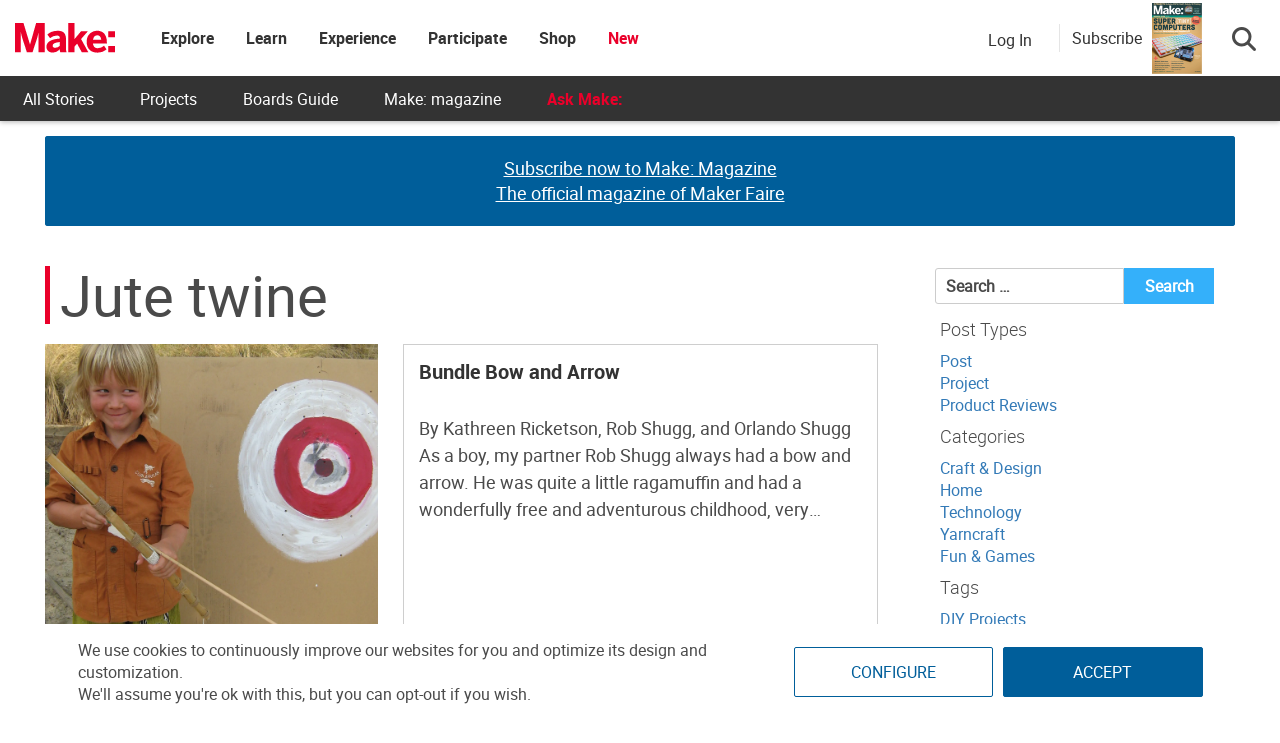

--- FILE ---
content_type: text/html; charset=utf-8
request_url: https://www.google.com/recaptcha/api2/aframe
body_size: 183
content:
<!DOCTYPE HTML><html><head><meta http-equiv="content-type" content="text/html; charset=UTF-8"></head><body><script nonce="dYZ6VdHuNoseKlqRhUtVCA">/** Anti-fraud and anti-abuse applications only. See google.com/recaptcha */ try{var clients={'sodar':'https://pagead2.googlesyndication.com/pagead/sodar?'};window.addEventListener("message",function(a){try{if(a.source===window.parent){var b=JSON.parse(a.data);var c=clients[b['id']];if(c){var d=document.createElement('img');d.src=c+b['params']+'&rc='+(localStorage.getItem("rc::a")?sessionStorage.getItem("rc::b"):"");window.document.body.appendChild(d);sessionStorage.setItem("rc::e",parseInt(sessionStorage.getItem("rc::e")||0)+1);localStorage.setItem("rc::h",'1769207524106');}}}catch(b){}});window.parent.postMessage("_grecaptcha_ready", "*");}catch(b){}</script></body></html>

--- FILE ---
content_type: text/javascript;charset=UTF-8
request_url: https://make.activehosted.com/f/embed.php?id=19
body_size: 9770
content:
window.cfields = [];
window._show_thank_you = function(id, message, trackcmp_url, email) {
    var form = document.getElementById('_form_' + id + '_'), thank_you = form.querySelector('._form-thank-you');
    form.querySelector('._form-content').style.display = 'none';
    thank_you.innerHTML = message;
    thank_you.style.display = 'block';
    const vgoAlias = typeof visitorGlobalObjectAlias === 'undefined' ? 'vgo' : visitorGlobalObjectAlias;
    var visitorObject = window[vgoAlias];
    if (email && typeof visitorObject !== 'undefined') {
        visitorObject('setEmail', email);
        visitorObject('update');
    } else if (typeof(trackcmp_url) != 'undefined' && trackcmp_url) {
        // Site tracking URL to use after inline form submission.
        _load_script(trackcmp_url);
    }
    if (typeof window._form_callback !== 'undefined') window._form_callback(id);
    thank_you.setAttribute('tabindex', '-1');
    thank_you.focus();
};
window._show_unsubscribe = function(id, message, trackcmp_url, email) {
    var form = document.getElementById('_form_' + id + '_'), unsub = form.querySelector('._form-thank-you');
    var branding = form.querySelector('._form-branding');
    if (branding) {
        branding.style.display = 'none';
    }
    form.querySelector('._form-content').style.display = 'none';
    unsub.style.display = 'block';
    form.insertAdjacentHTML('afterend', message)
    const vgoAlias = typeof visitorGlobalObjectAlias === 'undefined' ? 'vgo' : visitorGlobalObjectAlias;
    var visitorObject = window[vgoAlias];
    if (email && typeof visitorObject !== 'undefined') {
        visitorObject('setEmail', email);
        visitorObject('update');
    } else if (typeof(trackcmp_url) != 'undefined' && trackcmp_url) {
        // Site tracking URL to use after inline form submission.
        _load_script(trackcmp_url);
    }
    if (typeof window._form_callback !== 'undefined') window._form_callback(id);
};
window._show_error = function(id, message, html) {
    var form = document.getElementById('_form_' + id + '_'),
        err = document.createElement('div'),
        button = form.querySelector('button[type="submit"]'),
        old_error = form.querySelector('._form_error');
    if (old_error) old_error.parentNode.removeChild(old_error);
    err.innerHTML = message;
    err.className = '_error-inner _form_error _no_arrow';
    var wrapper = document.createElement('div');
    wrapper.className = '_form-inner _show_be_error';
    wrapper.appendChild(err);
    button.parentNode.insertBefore(wrapper, button);
    var submitButton = form.querySelector('[id^="_form"][id$="_submit"]');
    submitButton.disabled = false;
    submitButton.classList.remove('processing');
    if (html) {
        var div = document.createElement('div');
        div.className = '_error-html';
        div.innerHTML = html;
        err.appendChild(div);
    }
};
window._show_pc_confirmation = function(id, header, detail, show, email) {
    var form = document.getElementById('_form_' + id + '_'), pc_confirmation = form.querySelector('._form-pc-confirmation');
    if (pc_confirmation.style.display === 'none') {
        form.querySelector('._form-content').style.display = 'none';
        pc_confirmation.innerHTML = "<div class='_form-title'>" + header + "</div>" + "<p>" + detail + "</p>" +
        "<button class='_submit' id='hideButton'>Manage preferences</button>";
        pc_confirmation.style.display = 'block';
        var mp = document.querySelector('input[name="mp"]');
        mp.value = '0';
    } else {
        form.querySelector('._form-content').style.display = 'inline';
        pc_confirmation.style.display = 'none';
    }

    var hideButton = document.getElementById('hideButton');
    // Add event listener to the button
    hideButton.addEventListener('click', function() {
        var submitButton = document.querySelector('#_form_19_submit');
        submitButton.disabled = false;
        submitButton.classList.remove('processing');
        var mp = document.querySelector('input[name="mp"]');
        mp.value = '1';
        const cacheBuster = new URL(window.location.href);
        cacheBuster.searchParams.set('v', new Date().getTime());
        window.location.href = cacheBuster.toString();
    });

    const vgoAlias = typeof visitorGlobalObjectAlias === 'undefined' ? 'vgo' : visitorGlobalObjectAlias;
    var visitorObject = window[vgoAlias];
    if (email && typeof visitorObject !== 'undefined') {
        visitorObject('setEmail', email);
        visitorObject('update');
    } else if (typeof(trackcmp_url) != 'undefined' && trackcmp_url) {
        // Site tracking URL to use after inline form submission.
        _load_script(trackcmp_url);
    }
    if (typeof window._form_callback !== 'undefined') window._form_callback(id);
};
window._load_script = function(url, callback, isSubmit) {
    var head = document.querySelector('head'), script = document.createElement('script'), r = false;
    var submitButton = document.querySelector('#_form_19_submit');
    script.charset = 'utf-8';
    script.src = url;
    if (callback) {
        script.onload = script.onreadystatechange = function() {
            if (!r && (!this.readyState || this.readyState == 'complete')) {
                r = true;
                callback();
            }
        };
    }
    script.onerror = function() {
        if (isSubmit) {
            if (script.src.length > 10000) {
                _show_error("6973F5C200B5E", "Sorry, your submission failed. Please shorten your responses and try again.");
            } else {
                _show_error("6973F5C200B5E", "Sorry, your submission failed. Please try again.");
            }
            submitButton.disabled = false;
            submitButton.classList.remove('processing');
        }
    }

    head.appendChild(script);
};
(function() {
    var iti;
    if (window.location.search.search("excludeform") !== -1) return false;
    var getCookie = function(name) {
        var match = document.cookie.match(new RegExp('(^|; )' + name + '=([^;]+)'));
        return match ? match[2] : localStorage.getItem(name);
    }
    var setCookie = function(name, value) {
        var now = new Date();
        var time = now.getTime();
        var expireTime = time + 1000 * 60 * 60 * 24 * 365;
        now.setTime(expireTime);
        document.cookie = name + '=' + value + '; expires=' + now + ';path=/; Secure; SameSite=Lax;';
        localStorage.setItem(name, value);
    }
    var addEvent = function(element, event, func) {
        if (element.addEventListener) {
            element.addEventListener(event, func);
        } else {
            var oldFunc = element['on' + event];
            element['on' + event] = function() {
                oldFunc.apply(this, arguments);
                func.apply(this, arguments);
            };
        }
    }
    var _removed = false;
    var _form_output = '\<style\>@import url(https:\/\/fonts.bunny.net\/css?family=ibm-plex-sans:400,600);\<\/style\>\<style\>\n#_form_6973F5C200B5E_{font-size:14px;line-height:1.6;font-family:arial, helvetica, sans-serif;margin:0}._form_hide{display:none;visibility:hidden}._form_show{display:block;visibility:visible}#_form_6973F5C200B5E_._form-top{top:0}#_form_6973F5C200B5E_._form-bottom{bottom:0}#_form_6973F5C200B5E_._form-left{left:0}#_form_6973F5C200B5E_._form-right{right:0}#_form_6973F5C200B5E_ input[type=\"text\"],#_form_6973F5C200B5E_ input[type=\"tel\"],#_form_6973F5C200B5E_ input[type=\"date\"],#_form_6973F5C200B5E_ textarea{padding:6px;height:auto;border:#979797 1px solid;border-radius:4px;color:#000 !important;font-size:14px;-webkit-box-sizing:border-box;-moz-box-sizing:border-box;box-sizing:border-box}#_form_6973F5C200B5E_ textarea{resize:none}#_form_6973F5C200B5E_ ._submit{-webkit-appearance:none;cursor:pointer;font-family:arial, sans-serif;font-size:14px;text-align:center;background:#005E9A !important;border:0 !important;-moz-border-radius:4px !important;-webkit-border-radius:4px !important;border-radius:4px !important;color:#FFFFFF !important;padding:10px !important}#_form_6973F5C200B5E_ ._submit:disabled{cursor:not-allowed;opacity:0.4}#_form_6973F5C200B5E_ ._submit.processing{position:relative}#_form_6973F5C200B5E_ ._submit.processing::before{content:\"\";width:1em;height:1em;position:absolute;z-index:1;top:50%;left:50%;border:double 3px transparent;border-radius:50%;background-image:linear-gradient(#005E9A, #005E9A), conic-gradient(#005E9A, #FFFFFF);background-origin:border-box;background-clip:content-box, border-box;animation:1200ms ease 0s infinite normal none running _spin}#_form_6973F5C200B5E_ ._submit.processing::after{content:\"\";position:absolute;top:0;bottom:0;left:0;right:0}@keyframes _spin{0%{transform:translate(-50%, -50%) rotate(90deg)}100%{transform:translate(-50%, -50%) rotate(450deg)}}#_form_6973F5C200B5E_ ._close-icon{cursor:pointer;background-image:url(\"https:\/\/d226aj4ao1t61q.cloudfront.net\/esfkyjh1u_forms-close-dark.png\");background-repeat:no-repeat;background-size:14.2px 14.2px;position:absolute;display:block;top:11px;right:9px;overflow:hidden;width:16.2px;height:16.2px}#_form_6973F5C200B5E_ ._close-icon:before{position:relative}#_form_6973F5C200B5E_ ._form-body{margin-bottom:30px}#_form_6973F5C200B5E_ ._form-image-left{width:150px;float:left}#_form_6973F5C200B5E_ ._form-content-right{margin-left:164px}#_form_6973F5C200B5E_ ._form-branding{color:#fff;font-size:10px;clear:both;text-align:left;margin-top:30px;font-weight:100}#_form_6973F5C200B5E_ ._form-branding ._logo{display:block;width:130px;height:14px;margin-top:6px;background-image:url(\"https:\/\/d226aj4ao1t61q.cloudfront.net\/hh9ujqgv5_aclogo_li.png\");background-size:130px auto;background-repeat:no-repeat}#_form_6973F5C200B5E_ .form-sr-only{position:absolute;width:1px;height:1px;padding:0;margin:-1px;overflow:hidden;clip:rect(0, 0, 0, 0);border:0}#_form_6973F5C200B5E_ ._form-label,#_form_6973F5C200B5E_ ._form_element ._form-label{font-weight:bold;margin-bottom:5px;display:block}#_form_6973F5C200B5E_._dark ._form-branding{color:#333}#_form_6973F5C200B5E_._dark ._form-branding ._logo{background-image:url(\"https:\/\/d226aj4ao1t61q.cloudfront.net\/jftq2c8s_aclogo_dk.png\")}#_form_6973F5C200B5E_ ._form_element{position:relative;margin-bottom:10px;font-size:0;max-width:100%}#_form_6973F5C200B5E_ ._form_element *{font-size:14px}#_form_6973F5C200B5E_ ._form_element._clear{clear:both;width:100%;float:none}#_form_6973F5C200B5E_ ._form_element._clear:after{clear:left}#_form_6973F5C200B5E_ ._form_element input[type=\"text\"],#_form_6973F5C200B5E_ ._form_element input[type=\"date\"],#_form_6973F5C200B5E_ ._form_element select,#_form_6973F5C200B5E_ ._form_element textarea:not(.g-recaptcha-response){display:block;width:100%;-webkit-box-sizing:border-box;-moz-box-sizing:border-box;box-sizing:border-box;font-family:inherit}#_form_6973F5C200B5E_ ._field-wrapper{position:relative}#_form_6973F5C200B5E_ ._inline-style{float:left}#_form_6973F5C200B5E_ ._inline-style input[type=\"text\"]{width:150px}#_form_6973F5C200B5E_ ._inline-style:not(._clear){margin-right:20px}#_form_6973F5C200B5E_ ._form_element img._form-image{max-width:100%}#_form_6973F5C200B5E_ ._form_element ._form-fieldset{border:0;padding:0.01em 0 0 0;margin:0;min-width:0}#_form_6973F5C200B5E_ ._clear-element{clear:left}#_form_6973F5C200B5E_ ._full_width{width:100%}#_form_6973F5C200B5E_ ._form_full_field{display:block;width:100%;margin-bottom:10px}#_form_6973F5C200B5E_ input[type=\"text\"]._has_error,#_form_6973F5C200B5E_ textarea._has_error{border:#F37C7B 1px solid}#_form_6973F5C200B5E_ input[type=\"checkbox\"]._has_error{outline:#F37C7B 1px solid}#_form_6973F5C200B5E_ ._show_be_error{float:left}#_form_6973F5C200B5E_ ._error{display:block;position:absolute;font-size:14px;z-index:10000001}#_form_6973F5C200B5E_ ._error._above{padding-bottom:4px;bottom:39px;right:0}#_form_6973F5C200B5E_ ._error._below{padding-top:8px;top:100%;right:0}#_form_6973F5C200B5E_ ._error._above ._error-arrow{bottom:-4px;right:15px;border-left:8px solid transparent;border-right:8px solid transparent;border-top:8px solid #FFDDDD}#_form_6973F5C200B5E_ ._error._below ._error-arrow{top:0;right:15px;border-left:8px solid transparent;border-right:8px solid transparent;border-bottom:8px solid #FFDDDD}#_form_6973F5C200B5E_ ._error-inner{padding:12px 12px 12px 36px;background-color:#FFDDDD;background-image:url(\"data:image\/svg+xml,%3Csvg width=\'16\' height=\'16\' viewBox=\'0 0 16 16\' fill=\'none\' xmlns=\'http:\/\/www.w3.org\/2000\/svg\'%3E%3Cpath fill-rule=\'evenodd\' clip-rule=\'evenodd\' d=\'M16 8C16 12.4183 12.4183 16 8 16C3.58172 16 0 12.4183 0 8C0 3.58172 3.58172 0 8 0C12.4183 0 16 3.58172 16 8ZM9 3V9H7V3H9ZM9 13V11H7V13H9Z\' fill=\'%23CA0000\'\/%3E%3C\/svg%3E\");background-repeat:no-repeat;background-position:12px center;font-size:14px;font-family:arial, sans-serif;font-weight:600;line-height:16px;color:#000;text-align:center;text-decoration:none;-webkit-border-radius:4px;-moz-border-radius:4px;border-radius:4px;box-shadow:0 1px 4px rgba(31, 33, 41, 0.298295)}@media only screen and (max-width:319px){#_form_6973F5C200B5E_ ._error-inner{padding:7px 7px 7px 25px;font-size:12px;line-height:12px;background-position:4px center;max-width:100px;white-space:nowrap;overflow:hidden;text-overflow:ellipsis}}#_form_6973F5C200B5E_ ._error-inner._form_error{margin-bottom:5px;text-align:left}#_form_6973F5C200B5E_ ._button-wrapper ._error-inner._form_error{position:static}#_form_6973F5C200B5E_ ._error-inner._no_arrow{margin-bottom:10px}#_form_6973F5C200B5E_ ._error-arrow{position:absolute;width:0;height:0}#_form_6973F5C200B5E_ ._error-html{margin-bottom:10px}.pika-single{z-index:10000001 !important}#_form_6973F5C200B5E_ input[type=\"text\"].datetime_date{width:69%;display:inline}#_form_6973F5C200B5E_ select.datetime_time{width:29%;display:inline;height:32px}#_form_6973F5C200B5E_ input[type=\"date\"].datetime_date{width:69%;display:inline-flex}#_form_6973F5C200B5E_ input[type=\"time\"].datetime_time{width:29%;display:inline-flex}@media (min-width:320px) and (max-width:667px){::-webkit-scrollbar{display:none}#_form_6973F5C200B5E_{margin:0;width:100%;min-width:100%;max-width:100%;box-sizing:border-box}#_form_6973F5C200B5E_ *{-webkit-box-sizing:border-box;-moz-box-sizing:border-box;box-sizing:border-box;font-size:1em}#_form_6973F5C200B5E_ ._form-content{margin:0;width:100%}#_form_6973F5C200B5E_ ._form-inner{display:block;min-width:100%}#_form_6973F5C200B5E_ ._form-title,#_form_6973F5C200B5E_ ._inline-style{margin-top:0;margin-right:0;margin-left:0}#_form_6973F5C200B5E_ ._form-title{font-size:1.2em}#_form_6973F5C200B5E_ ._form_element{margin:0 0 20px;padding:0;width:100%}#_form_6973F5C200B5E_ ._form-element,#_form_6973F5C200B5E_ ._inline-style,#_form_6973F5C200B5E_ input[type=\"text\"],#_form_6973F5C200B5E_ label,#_form_6973F5C200B5E_ p,#_form_6973F5C200B5E_ textarea:not(.g-recaptcha-response){float:none;display:block;width:100%}#_form_6973F5C200B5E_ ._row._checkbox-radio label{display:inline}#_form_6973F5C200B5E_ ._row,#_form_6973F5C200B5E_ p,#_form_6973F5C200B5E_ label{margin-bottom:0.7em;width:100%}#_form_6973F5C200B5E_ ._row input[type=\"checkbox\"],#_form_6973F5C200B5E_ ._row input[type=\"radio\"]{margin:0 !important;vertical-align:middle !important}#_form_6973F5C200B5E_ ._row input[type=\"checkbox\"]+span label{display:inline}#_form_6973F5C200B5E_ ._row span label{margin:0 !important;width:initial !important;vertical-align:middle !important}#_form_6973F5C200B5E_ ._form-image{max-width:100%;height:auto !important}#_form_6973F5C200B5E_ input[type=\"text\"]{padding-left:10px;padding-right:10px;font-size:16px;line-height:1.3em;-webkit-appearance:none}#_form_6973F5C200B5E_ input[type=\"radio\"],#_form_6973F5C200B5E_ input[type=\"checkbox\"]{display:inline-block;width:1.3em;height:1.3em;font-size:1em;margin:0 0.3em 0 0;vertical-align:baseline}#_form_6973F5C200B5E_ button[type=\"submit\"]{padding:20px;font-size:1.5em}#_form_6973F5C200B5E_ ._inline-style{margin:20px 0 0 !important}#_form_6973F5C200B5E_ ._inline-style input[type=\"text\"]{width:100%}}#_form_6973F5C200B5E_ .sms_consent_checkbox{position:relative;width:100%;display:flex;align-items:flex-start;padding:20px 0}#_form_6973F5C200B5E_ .sms_consent_checkbox input[type=\"checkbox\"]{float:left;margin:5px 10px 10px 0}#_form_6973F5C200B5E_ .sms_consent_checkbox .sms_consent_message{display:inline;float:left;text-align:left;margin-bottom:10px;font-size:14px;color:#7D8799}#_form_6973F5C200B5E_ .sms_consent_checkbox .sms_consent_message.sms_consent_mini{width:90%}#_form_6973F5C200B5E_ .sms_consent_checkbox ._error._above{right:auto;bottom:0}#_form_6973F5C200B5E_ .sms_consent_checkbox ._error._above ._error-arrow{right:auto;left:5px}@media (min-width:320px) and (max-width:667px){#_form_6973F5C200B5E_ .sms_consent_checkbox ._error._above{top:-30px;left:0;bottom:auto}}#_form_6973F5C200B5E_ .field-required{color:#FF0000}#_form_6973F5C200B5E_{position:relative;text-align:left;margin:25px auto 0;padding:20px;-webkit-box-sizing:border-box;-moz-box-sizing:border-box;box-sizing:border-box;background:#FFFFFF !important;border:0;max-width:500px;-moz-border-radius:0px !important;-webkit-border-radius:0px !important;border-radius:0px !important;color:#000000}#_form_6973F5C200B5E_ ._show_be_error{min-width:100%}#_form_6973F5C200B5E_._inline-form,#_form_6973F5C200B5E_._inline-form ._form-content{font-family:\"IBM Plex Sans\", Helvetica, sans-serif}#_form_6973F5C200B5E_._inline-form ._row span:not(.field-required),#_form_6973F5C200B5E_._inline-form ._row label{font-family:\"IBM Plex Sans\", Helvetica, sans-serif;font-size:14px;font-weight:400;line-height:1.6em}#_form_6973F5C200B5E__inlineform input[type=\"text\"],#_form_6973F5C200B5E__inlineform input[type=\"date\"],#_form_6973F5C200B5E__inlineform input[type=\"tel\"],#_form_6973F5C200B5E__inlineform select,#_form_6973F5C200B5E__inlineform textarea:not(.g-recaptcha-response){font-family:\"IBM Plex Sans\", Helvetica, sans-serif;font-size:14px;font-weight:400;font-color:#000000;line-height:1.6em}#_form_6973F5C200B5E_._inline-form ._html-code *:not(h1, h2, h3, h4, h5, h6),#_form_6973F5C200B5E_._inline-form .sms_consent_message,#_form_6973F5C200B5E_._inline-form ._form-thank-you{font-family:\"IBM Plex Sans\", Helvetica, sans-serif}#_form_6973F5C200B5E_._inline-form ._form-label,#_form_6973F5C200B5E_._inline-form ._form-emailidentifier,#_form_6973F5C200B5E_._inline-form ._form-checkbox-option-label{font-family:\"IBM Plex Sans\", Helvetica, sans-serif;font-size:14px;font-weight:700;line-height:1.6em}#_form_6973F5C200B5E_._inline-form ._submit{margin-top:12px;font-family:\"IBM Plex Sans\", Helvetica, sans-serif}#_form_6973F5C200B5E_._inline-form ._html-code h1,#_form_6973F5C200B5E_._inline-form ._html-code h2,#_form_6973F5C200B5E_._inline-form ._html-code h3,#_form_6973F5C200B5E_._inline-form ._html-code h4,#_form_6973F5C200B5E_._inline-form ._html-code h5,#_form_6973F5C200B5E_._inline-form ._html-code h6,#_form_6973F5C200B5E_._inline-form ._form-title{font-size:22px;line-height:normal;font-weight:600;margin-bottom:0;display:block}#_form_6973F5C200B5E_._inline-form ._form-branding{font-family:\"IBM Plex Sans\", Helvetica, sans-serif;font-size:13px;font-weight:100;font-style:normal;text-decoration:none}#_form_6973F5C200B5E_:before,#_form_6973F5C200B5E_:after{content:\" \";display:table}#_form_6973F5C200B5E_:after{clear:both}#_form_6973F5C200B5E_._inline-style{width:auto;display:inline-block}#_form_6973F5C200B5E_._inline-style input[type=\"text\"],#_form_6973F5C200B5E_._inline-style input[type=\"date\"]{padding:10px 12px}#_form_6973F5C200B5E_._inline-style button._inline-style{position:relative;top:27px}#_form_6973F5C200B5E_._inline-style p{margin:0}#_form_6973F5C200B5E_._inline-style ._button-wrapper{position:relative;margin:16px 12.5px 0 20px}#_form_6973F5C200B5E_._inline-style ._button-wrapper:not(._clear){margin:0}#_form_6973F5C200B5E_ ._form-thank-you{position:relative;left:0;right:0;text-align:center;font-size:18px}#_form_6973F5C200B5E_ ._form-pc-confirmation ._submit{margin-top:16px}@media (min-width:320px) and (max-width:667px){#_form_6973F5C200B5E_._inline-form._inline-style ._inline-style._button-wrapper{margin-top:20px !important;margin-left:0 !important}}#_form_6973F5C200B5E_ .iti{width:100%}#_form_6973F5C200B5E_ .iti.iti--allow-dropdown.iti--separate-dial-code{width:100%}#_form_6973F5C200B5E_ .iti input{width:100%;border:#979797 1px solid;border-radius:4px}#_form_6973F5C200B5E_ .iti--separate-dial-code .iti__selected-flag{background-color:#FFFFFF;border-radius:4px}#_form_6973F5C200B5E_ .iti--separate-dial-code .iti__selected-flag:hover{background-color:rgba(0, 0, 0, 0.05)}#_form_6973F5C200B5E_ .iti__country-list{border-radius:4px;margin-top:4px;min-width:460px}#_form_6973F5C200B5E_ .iti__country-list--dropup{margin-bottom:4px}#_form_6973F5C200B5E_ .phone-error-hidden{display:none}#_form_6973F5C200B5E_ .phone-error{color:#E40E49}#_form_6973F5C200B5E_ .phone-input-error{border:1px solid #E40E49 !important}#_form_6973F5C200B5E_._inline-form ._form-content ._form-list-subscriptions-field fieldset{margin:0;margin-bottom:1.1428571429em;border:none;padding:0}#_form_6973F5C200B5E_._inline-form ._form-content ._form-list-subscriptions-field fieldset:last-child{margin-bottom:0}#_form_6973F5C200B5E_._inline-form ._form-content ._form-list-subscriptions-field legend{margin-bottom:1.1428571429em}#_form_6973F5C200B5E_._inline-form ._form-content ._form-list-subscriptions-field label{display:flex;align-items:flex-start;justify-content:flex-start;margin-bottom:0.8571428571em}#_form_6973F5C200B5E_._inline-form ._form-content ._form-list-subscriptions-field label:last-child{margin-bottom:0}#_form_6973F5C200B5E_._inline-form ._form-content ._form-list-subscriptions-field input{margin:0;margin-right:8px}#_form_6973F5C200B5E_._inline-form ._form-content ._form-list-subscriptions-field ._form-checkbox-option-label{display:block;font-weight:400;margin-top:-4px}#_form_6973F5C200B5E_._inline-form ._form-content ._form-list-subscriptions-field ._form-checkbox-option-label-with-description{display:block;font-weight:700;margin-top:-4px}#_form_6973F5C200B5E_._inline-form ._form-content ._form-list-subscriptions-field ._form-checkbox-option-description{margin:0;font-size:0.8571428571em}#_form_6973F5C200B5E_._inline-form ._form-content ._form-list-subscriptions-field ._form-subscriptions-unsubscribe-all-description{line-height:normal;margin-top:-2px}\n#_form_6973F5C200B5E_._form_19{width:100%;margin:0px auto;border:solid 2px #005E9A !important;padding:10px;border-radius:3px !important}#_form_6973F5C200B5E_._form_19 label{display:none !important}#_form_6973F5C200B5E_._form_19 ._submit{font-family:\"Roboto\" !important;height:auto;width:100%;border-radius:2px !important}#_form_6973F5C200B5E_ ._x64850881 ._form-title{font-family:Roboto;color:#333}#_form_6973F5C200B5E_._form_19 input{border-radius:2px !important}\<\/style\>\n\<form method=\"POST\" action=\"https://make.activehosted.com\/proc.php\" id=\"_form_6973F5C200B5E_\" class=\"_form _form_19 _inline-form  _dark\" novalidate data-styles-version=\"5\"\>\n    \<input type=\"hidden\" name=\"u\" value=\"6973F5C200B5E\" \/\>\n    \<input type=\"hidden\" name=\"f\" value=\"19\" \/\>\n    \<input type=\"hidden\" name=\"s\" \/\>\n    \<input type=\"hidden\" name=\"c\" value=\"0\" \/\>\n    \<input type=\"hidden\" name=\"m\" value=\"0\" \/\>\n    \<input type=\"hidden\" name=\"act\" value=\"sub\" \/\>\n    \<input type=\"hidden\" name=\"v\" value=\"2\" \/\>\n    \<input type=\"hidden\" name=\"or\" value=\"ff116804-433e-43d8-bd53-4fbc6020b238\" \/\>\n    \<div class=\"_form-content\"\>\n                            \<div class=\"_form_element _x64850881 _full_width _clear\" \>\n                            \<h2 class=\"_form-title\"\>Subscribe for the latest updates from Make:\<\/h2\>\n                    \<\/div\>\n                            \<div class=\"_form_element _x40558745 _full_width \" \>\n                            \<label for=\"firstname\" class=\"_form-label\"\>\n                                            First Name                                    \<\/label\>\n                \<div class=\"_field-wrapper\"\>\n                    \<input type=\"text\" id=\"firstname\" name=\"firstname\" placeholder=\"First Name\" \/\>\n                \<\/div\>\n                    \<\/div\>\n                            \<div class=\"_form_element _x86218699 _full_width \" \>\n                            \<label for=\"lastname\" class=\"_form-label\"\>\n                                            Last Name                                    \<\/label\>\n                \<div class=\"_field-wrapper\"\>\n                    \<input type=\"text\" id=\"lastname\" name=\"lastname\" placeholder=\"Last Name\" \/\>\n                \<\/div\>\n                    \<\/div\>\n                            \<div class=\"_form_element _x00631129 _full_width \" \>\n                            \<label for=\"email\" class=\"_form-label\"\>\n                                            Email\<span class=\"field-required\"\>*\<\/span\>                                    \<\/label\>\n                \<div class=\"_field-wrapper\"\>\n                    \<input type=\"text\" id=\"email\" name=\"email\" placeholder=\"Email\" required\/\>\n                \<\/div\>\n                    \<\/div\>\n            \n                                    \<div class=\"_button-wrapper _full_width\"\>\n                \<button id=\"_form_19_submit\" class=\"_submit\" type=\"submit\"\>Submit\<\/button\>\n            \<\/div\>\n                \<div class=\"_clear-element\"\>\<\/div\>\n    \<\/div\>\n    \<div class=\"_form-thank-you\" style=\"display:none;\"\>\<\/div\>\n    \<\/form\>\n';
            var _form_element = null, _form_elements = document.querySelectorAll('._form_19');
        for (var fe = 0; fe < _form_elements.length; fe++) {
            _form_element = _form_elements[fe];
            if (_form_element.innerHTML.trim() === '') break;
            _form_element = null;
        }
        if (!_form_element) {
            _form_element = document.createElement('div');
            if (!document.body) { document.firstChild.appendChild(document.createElement('body')); }
            document.body.appendChild(_form_element);
        }
        _form_element.innerHTML = _form_output;
        var form_to_submit = document.getElementById('_form_6973F5C200B5E_');
    var allInputs = form_to_submit.querySelectorAll('input, select, textarea'), tooltips = [], submitted = false;

    var getUrlParam = function(name) {
        if (name.toLowerCase() !== 'email') {
            var params = new URLSearchParams(window.location.search);
            return params.get(name) || false;
        }
        // email is a special case because a plus is valid in the email address
        var qString = window.location.search;
        if (!qString) {
            return false;
        }
        var parameters = qString.substr(1).split('&');
        for (var i = 0; i < parameters.length; i++) {
            var parameter = parameters[i].split('=');
            if (parameter[0].toLowerCase() === 'email') {
                return parameter[1] === undefined ? true : decodeURIComponent(parameter[1]);
            }
        }
        return false;
    };

    var acctDateFormat = "%m/%d/%Y";
    var getNormalizedDate = function(date, acctFormat) {
        var decodedDate = decodeURIComponent(date);
        if (acctFormat && acctFormat.match(/(%d|%e).*%m/gi) !== null) {
            return decodedDate.replace(/(\d{2}).*(\d{2}).*(\d{4})/g, '$3-$2-$1');
        } else if (Date.parse(decodedDate)) {
            var dateObj = new Date(decodedDate);
            var year = dateObj.getFullYear();
            var month = dateObj.getMonth() + 1;
            var day = dateObj.getDate();
            return `${year}-${month < 10 ? `0${month}` : month}-${day < 10 ? `0${day}` : day}`;
        }
        return false;
    };

    var getNormalizedTime = function(time) {
        var hour, minutes;
        var decodedTime = decodeURIComponent(time);
        var timeParts = Array.from(decodedTime.matchAll(/(\d{1,2}):(\d{1,2})\W*([AaPp][Mm])?/gm))[0];
        if (timeParts[3]) { // 12 hour format
            var isPM = timeParts[3].toLowerCase() === 'pm';
            if (isPM) {
                hour = parseInt(timeParts[1]) === 12 ? '12' : `${parseInt(timeParts[1]) + 12}`;
            } else {
                hour = parseInt(timeParts[1]) === 12 ? '0' : timeParts[1];
            }
        } else { // 24 hour format
            hour = timeParts[1];
        }
        var normalizedHour = parseInt(hour) < 10 ? `0${parseInt(hour)}` : hour;
        var minutes = timeParts[2];
        return `${normalizedHour}:${minutes}`;
    };

    for (var i = 0; i < allInputs.length; i++) {
        var regexStr = "field\\[(\\d+)\\]";
        var results = new RegExp(regexStr).exec(allInputs[i].name);
        if (results != undefined) {
            allInputs[i].dataset.name = allInputs[i].name.match(/\[time\]$/)
                ? `${window.cfields[results[1]]}_time`
                : window.cfields[results[1]];
        } else {
            allInputs[i].dataset.name = allInputs[i].name;
        }
        var fieldVal = getUrlParam(allInputs[i].dataset.name);

        if (fieldVal) {
            if (allInputs[i].dataset.autofill === "false") {
                continue;
            }
            if (allInputs[i].type == "radio" || allInputs[i].type == "checkbox") {
                if (allInputs[i].value == fieldVal) {
                    allInputs[i].checked = true;
                }
            } else if (allInputs[i].type == "date") {
                allInputs[i].value = getNormalizedDate(fieldVal, acctDateFormat);
            } else if (allInputs[i].type == "time") {
                allInputs[i].value = getNormalizedTime(fieldVal);
            } else {
                allInputs[i].value = fieldVal;
            }
        }
    }

    var remove_tooltips = function() {
        for (var i = 0; i < tooltips.length; i++) {
            tooltips[i].tip.parentNode.removeChild(tooltips[i].tip);
        }
        tooltips = [];
    };
    var remove_tooltip = function(elem) {
        for (var i = 0; i < tooltips.length; i++) {
            if (tooltips[i].elem === elem) {
                tooltips[i].tip.parentNode.removeChild(tooltips[i].tip);
                tooltips.splice(i, 1);
                return;
            }
        }
    };
    var create_tooltip = function(elem, text) {
        var tooltip = document.createElement('div'),
            arrow = document.createElement('div'),
            inner = document.createElement('div'), new_tooltip = {};
        tooltip.id = `${elem.id}-error`;
        tooltip.setAttribute('role', 'alert')
        if (elem.type != 'radio' && (elem.type != 'checkbox' || elem.name === 'sms_consent')) {
            tooltip.className = '_error';
            arrow.className = '_error-arrow';
            inner.className = '_error-inner';
            inner.innerHTML = text;
            tooltip.appendChild(arrow);
            tooltip.appendChild(inner);
            elem.parentNode.appendChild(tooltip);
        } else {
            tooltip.className = '_error-inner _no_arrow';
            tooltip.innerHTML = text;
            elem.parentNode.insertBefore(tooltip, elem);
            new_tooltip.no_arrow = true;
        }
        new_tooltip.tip = tooltip;
        new_tooltip.elem = elem;
        tooltips.push(new_tooltip);
        return new_tooltip;
    };
    var resize_tooltip = function(tooltip) {
        var rect = tooltip.elem.getBoundingClientRect();
        var doc = document.documentElement,
            scrollPosition = rect.top - ((window.pageYOffset || doc.scrollTop)  - (doc.clientTop || 0));
        if (scrollPosition < 40) {
            tooltip.tip.className = tooltip.tip.className.replace(/ ?(_above|_below) ?/g, '') + ' _below';
        } else {
            tooltip.tip.className = tooltip.tip.className.replace(/ ?(_above|_below) ?/g, '') + ' _above';
        }
    };
    var resize_tooltips = function() {
        if (_removed) return;
        for (var i = 0; i < tooltips.length; i++) {
            if (!tooltips[i].no_arrow) resize_tooltip(tooltips[i]);
        }
    };
    var validate_field = function(elem, remove) {
        var tooltip = null, value = elem.value, no_error = true;
        remove ? remove_tooltip(elem) : false;
        elem.removeAttribute('aria-invalid');
        elem.removeAttribute('aria-describedby');
        if (elem.type != 'checkbox') elem.className = elem.className.replace(/ ?_has_error ?/g, '');
        if (elem.getAttribute('required') !== null) {
            if (elem.type == 'radio' || (elem.type == 'checkbox' && /any/.test(elem.className))) {
                var elems = form_to_submit.elements[elem.name];
                if (!(elems instanceof NodeList || elems instanceof HTMLCollection) || elems.length <= 1) {
                    no_error = elem.checked;
                }
                else {
                    no_error = false;
                    for (var i = 0; i < elems.length; i++) {
                        if (elems[i].checked) no_error = true;
                    }
                }
                if (!no_error) {
                    tooltip = create_tooltip(elem, "Please select an option.");
                }
            } else if (elem.type =='checkbox') {
                var elems = form_to_submit.elements[elem.name], found = false, err = [];
                no_error = true;
                for (var i = 0; i < elems.length; i++) {
                    if (elems[i].getAttribute('required') === null) continue;
                    if (!found && elems[i] !== elem) return true;
                    found = true;
                    elems[i].className = elems[i].className.replace(/ ?_has_error ?/g, '');
                    if (!elems[i].checked) {
                        no_error = false;
                        elems[i].className = elems[i].className + ' _has_error';
                        err.push("Checking %s is required".replace("%s", elems[i].value));
                    }
                }
                if (!no_error) {
                    tooltip = create_tooltip(elem, err.join('<br/>'));
                }
            } else if (elem.tagName == 'SELECT') {
                var selected = true;
                if (elem.multiple) {
                    selected = false;
                    for (var i = 0; i < elem.options.length; i++) {
                        if (elem.options[i].selected) {
                            selected = true;
                            break;
                        }
                    }
                } else {
                    for (var i = 0; i < elem.options.length; i++) {
                        if (elem.options[i].selected
                            && (!elem.options[i].value
                            || (elem.options[i].value.match(/\n/g)))
                        ) {
                            selected = false;
                        }
                    }
                }
                if (!selected) {
                    elem.className = elem.className + ' _has_error';
                    no_error = false;
                    tooltip = create_tooltip(elem, "Please select an option.");
                }
            } else if (value === undefined || value === null || value === '') {
                elem.className = elem.className + ' _has_error';
                no_error = false;
                tooltip = create_tooltip(elem, "This field is required.");
            }
        }
        if (no_error && elem.name == 'email') {
            if (!value.match(/^[\+_a-z0-9-'&=]+(\.[\+_a-z0-9-']+)*@[a-z0-9-]+(\.[a-z0-9-]+)*(\.[a-z]{2,})$/i)) {
                elem.className = elem.className + ' _has_error';
                no_error = false;
                tooltip = create_tooltip(elem, "Enter a valid email address.");
            }
        }
        if (no_error && (elem.id == 'phone')) {
            if (elem.value.trim() && typeof iti != 'undefined' && !iti.isValidNumber()) {
                elem.className = elem.className + ' _has_error';
                no_error = false;
                tooltip = create_tooltip(elem, "Enter a valid phone number.");
            }
        }
        if (no_error && /date_field/.test(elem.className)) {
            if (!value.match(/^\d\d\d\d-\d\d-\d\d$/)) {
                elem.className = elem.className + ' _has_error';
                no_error = false;
                tooltip = create_tooltip(elem, "Enter a valid date.");
            }
        }

        if (no_error && elem.name === 'sms_consent') {
            const phoneInput = document.getElementById('phone');
            const consentRequired = phoneInput.attributes.required || phoneInput.value.length > 0;
            const showError =  (consentRequired || !!elem.attributes.required) && !elem.checked;
            if (showError) {
                elem.className = elem.className + ' _has_error';
                no_error = false;
                tooltip = create_tooltip(elem, "Please check this box to continue");
            } else {
                elem.className = elem.className.replace(/ ?_has_error ?/g, '');
            }
        }
        tooltip ? resize_tooltip(tooltip) : false;
        if (!no_error && elem.hasAttribute('id')) {
            elem.setAttribute('aria-invalid', 'true');
            elem.setAttribute('aria-describedby', `${elem.id}-error`);
        }
        return no_error;
    };
    var needs_validate = function(el) {
        if(el.getAttribute('required') !== null){
            return true;
        }
        if((el.name === 'email' || el.id === 'phone' || el.id === 'sms_consent') && el.value !== ""){
            return true;
        }

        return false;
    };
    var validate_form = function(e) {
        var err = form_to_submit.querySelector('._form_error'), no_error = true;
        if (!submitted) {
            submitted = true;
            for (var i = 0, len = allInputs.length; i < len; i++) {
                var input = allInputs[i];
                if (needs_validate(input)) {
                    if (input.type == 'text' || input.type == 'number' || input.type == 'time' || input.type == 'tel') {
                        addEvent(input, 'blur', function() {
                            this.value = this.value.trim();
                            validate_field(this, true);
                        });
                        addEvent(input, 'input', function() {
                            validate_field(this, true);
                        });
                    } else if (input.type == 'radio' || input.type == 'checkbox') {
                        (function(el) {
                            function getElementsArray(name){
                                const value =  form_to_submit.elements[name];
                                if (Array.isArray(value)){
                                    return value;
                                }
                                return [value];
                            }
                            var radios = getElementsArray(el.name);
                            for (var i = 0; i < radios.length; i++) {
                                addEvent(radios[i], 'change', function() {
                                    validate_field(el, true);
                                });
                            }
                        })(input);
                    } else if (input.tagName == 'SELECT') {
                        addEvent(input, 'change', function() {
                            validate_field(this, true);
                        });
                    } else if (input.type == 'textarea'){
                        addEvent(input, 'input', function() {
                            validate_field(this, true);
                        });
                    }
                }
            }
        }
        remove_tooltips();
        for (var i = 0, len = allInputs.length; i < len; i++) {
            var elem = allInputs[i];
            if (needs_validate(elem)) {
                if (elem.tagName.toLowerCase() !== "select") {
                    elem.value = elem.value.trim();
                }
                validate_field(elem) ? true : no_error = false;
            }
        }
        if (!no_error && e) {
            e.preventDefault();
        }
        if (!no_error) {
            const firstFocusableError = form_to_submit.querySelector('._has_error:not([disabled])');
            if (firstFocusableError && typeof firstFocusableError.focus === 'function') {
                firstFocusableError.focus();
            }
        }
        resize_tooltips();
        return no_error;
    };
    addEvent(window, 'resize', resize_tooltips);
    addEvent(window, 'scroll', resize_tooltips);

    var _form_serialize = function(form){if(!form||form.nodeName!=="FORM"){return }var i,j,q=[];for(i=0;i<form.elements.length;i++){if(form.elements[i].name===""){continue}switch(form.elements[i].nodeName){case"INPUT":switch(form.elements[i].type){case"tel":q.push(form.elements[i].name+"="+encodeURIComponent(form.elements[i].previousSibling.querySelector('div.iti__selected-dial-code').innerText)+encodeURIComponent(" ")+encodeURIComponent(form.elements[i].value));break;case"text":case"number":case"date":case"time":case"hidden":case"password":case"button":case"reset":case"submit":q.push(form.elements[i].name+"="+encodeURIComponent(form.elements[i].value));break;case"checkbox":case"radio":if(form.elements[i].checked){q.push(form.elements[i].name+"="+encodeURIComponent(form.elements[i].value))}break;case"file":break}break;case"TEXTAREA":q.push(form.elements[i].name+"="+encodeURIComponent(form.elements[i].value));break;case"SELECT":switch(form.elements[i].type){case"select-one":q.push(form.elements[i].name+"="+encodeURIComponent(form.elements[i].value));break;case"select-multiple":for(j=0;j<form.elements[i].options.length;j++){if(form.elements[i].options[j].selected){q.push(form.elements[i].name+"="+encodeURIComponent(form.elements[i].options[j].value))}}break}break;case"BUTTON":switch(form.elements[i].type){case"reset":case"submit":case"button":q.push(form.elements[i].name+"="+encodeURIComponent(form.elements[i].value));break}break}}return q.join("&")};

    const formSupportsPost = false;
    var form_submit = function(e) {

        e.preventDefault();
        if (validate_form()) {
            if(form_to_submit.querySelector('input[name="phone"]') && typeof iti != 'undefined') {
                form_to_submit.querySelector('input[name="phone"]').value = iti.getNumber();
            }
            // use this trick to get the submit button & disable it using plain javascript
            var submitButton = e.target.querySelector('#_form_19_submit');
            submitButton.disabled = true;
            submitButton.classList.add('processing');
                    var serialized = _form_serialize(document.getElementById('_form_6973F5C200B5E_')).replace(/%0A/g, '\\n');
            var err = form_to_submit.querySelector('._form_error');
            err ? err.parentNode.removeChild(err) : false;
            async function submitForm() {
                var formData = new FormData();
                const searchParams = new URLSearchParams(serialized);
                searchParams.forEach((value, key) => {
                    if (key !== 'hideButton') {
                        formData.append(key, value);
                    }
                });
                let request = {
                    headers: {
                        "Accept": "application/json"
                    },
                    body: formData,
                    method: "POST"
                };

                let pageUrlParams = new URLSearchParams(window.location.search);
                if (pageUrlParams.has('t')) {
                    request.headers.Authorization = 'Bearer ' + pageUrlParams.get('t');
                }
                const response = await fetch('https://make.activehosted.com/proc.php?jsonp=true', request);

                return response.json();
            }
            if (formSupportsPost) {
                submitForm().then((data) => {
                    eval(data.js);
                }).catch(() => {
                    _show_error("6973F5C200B5E", "Sorry, your submission failed. Please try again.");
                });
            } else {
                _load_script('https://make.activehosted.com/proc.php?' + serialized + '&jsonp=true', null, true);
            }
        }
        return false;
    };
    addEvent(form_to_submit, 'submit', form_submit);
})();


--- FILE ---
content_type: application/javascript; charset=utf-8
request_url: https://fundingchoicesmessages.google.com/f/AGSKWxWYIsJhCMN9gulpfszCf7I2uJofPboQ4kb0otAnzuzTdm_xdGuqLJ_jzS9053T24DELu47RAX9DAnuPn7t9KfnoDJECoG-O-qIA9OQ63qtPxoZsz3UxOwa_7_DTt4EfO7L8b6wOajGQtiESdpETrfT9KnoPnqrSNAKsZEel5I-mOgb4KdI-sXTzjcRh/_/adshow-/reporo_&adurl=-games/ads/_bg_ad_left.
body_size: -1289
content:
window['dd6479d5-6bd1-41d3-87c4-c6365e6dced2'] = true;

--- FILE ---
content_type: application/javascript
request_url: https://prism.app-us1.com/?a=1000801328&u=https%3A%2F%2Fmakezine.com%2Fparts%2Fjute-twine%2F
body_size: 125
content:
window.visitorGlobalObject=window.visitorGlobalObject||window.prismGlobalObject;window.visitorGlobalObject.setVisitorId('34df6497-39ea-4c10-b8dc-30fed03c7eb3', '1000801328');window.visitorGlobalObject.setWhitelistedServices('tracking', '1000801328');